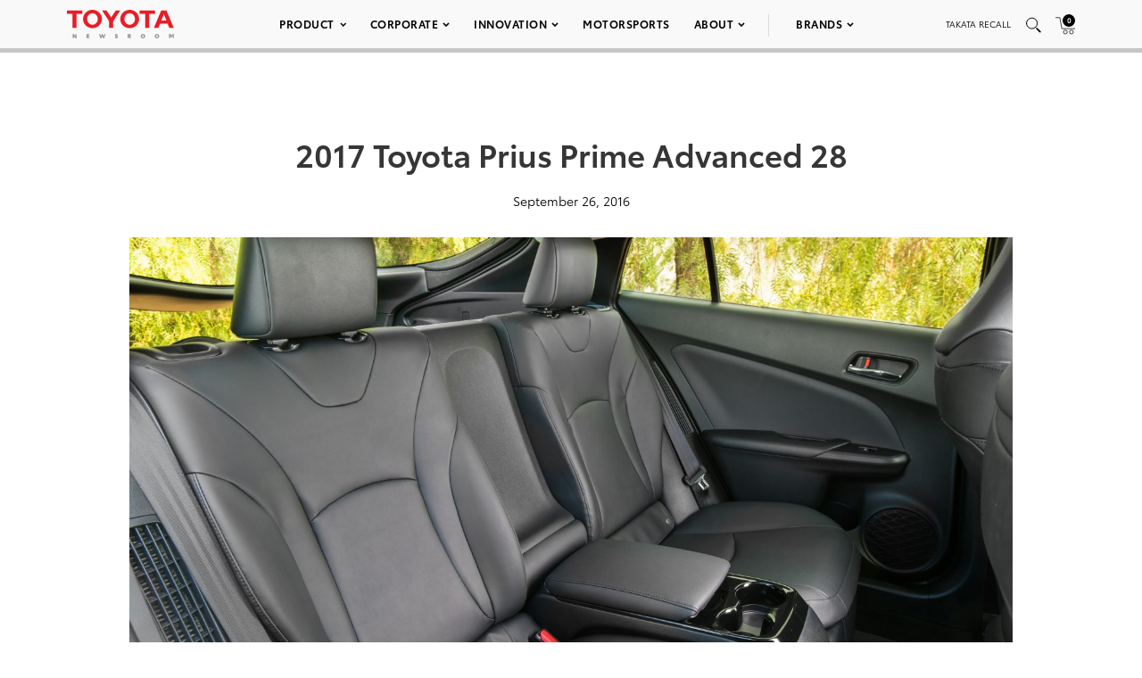

--- FILE ---
content_type: text/html; charset=utf-8
request_url: https://www.google.com/recaptcha/api2/anchor?ar=1&k=6Ldl55gUAAAAAODWLNyPR_2KfYHNm-DfOveo0xfH&co=aHR0cHM6Ly9wcmVzc3Jvb20udG95b3RhLmNvbTo0NDM.&hl=en&v=7gg7H51Q-naNfhmCP3_R47ho&size=normal&anchor-ms=20000&execute-ms=15000&cb=7bned7dvjgtt
body_size: 48654
content:
<!DOCTYPE HTML><html dir="ltr" lang="en"><head><meta http-equiv="Content-Type" content="text/html; charset=UTF-8">
<meta http-equiv="X-UA-Compatible" content="IE=edge">
<title>reCAPTCHA</title>
<style type="text/css">
/* cyrillic-ext */
@font-face {
  font-family: 'Roboto';
  font-style: normal;
  font-weight: 400;
  font-stretch: 100%;
  src: url(//fonts.gstatic.com/s/roboto/v48/KFO7CnqEu92Fr1ME7kSn66aGLdTylUAMa3GUBHMdazTgWw.woff2) format('woff2');
  unicode-range: U+0460-052F, U+1C80-1C8A, U+20B4, U+2DE0-2DFF, U+A640-A69F, U+FE2E-FE2F;
}
/* cyrillic */
@font-face {
  font-family: 'Roboto';
  font-style: normal;
  font-weight: 400;
  font-stretch: 100%;
  src: url(//fonts.gstatic.com/s/roboto/v48/KFO7CnqEu92Fr1ME7kSn66aGLdTylUAMa3iUBHMdazTgWw.woff2) format('woff2');
  unicode-range: U+0301, U+0400-045F, U+0490-0491, U+04B0-04B1, U+2116;
}
/* greek-ext */
@font-face {
  font-family: 'Roboto';
  font-style: normal;
  font-weight: 400;
  font-stretch: 100%;
  src: url(//fonts.gstatic.com/s/roboto/v48/KFO7CnqEu92Fr1ME7kSn66aGLdTylUAMa3CUBHMdazTgWw.woff2) format('woff2');
  unicode-range: U+1F00-1FFF;
}
/* greek */
@font-face {
  font-family: 'Roboto';
  font-style: normal;
  font-weight: 400;
  font-stretch: 100%;
  src: url(//fonts.gstatic.com/s/roboto/v48/KFO7CnqEu92Fr1ME7kSn66aGLdTylUAMa3-UBHMdazTgWw.woff2) format('woff2');
  unicode-range: U+0370-0377, U+037A-037F, U+0384-038A, U+038C, U+038E-03A1, U+03A3-03FF;
}
/* math */
@font-face {
  font-family: 'Roboto';
  font-style: normal;
  font-weight: 400;
  font-stretch: 100%;
  src: url(//fonts.gstatic.com/s/roboto/v48/KFO7CnqEu92Fr1ME7kSn66aGLdTylUAMawCUBHMdazTgWw.woff2) format('woff2');
  unicode-range: U+0302-0303, U+0305, U+0307-0308, U+0310, U+0312, U+0315, U+031A, U+0326-0327, U+032C, U+032F-0330, U+0332-0333, U+0338, U+033A, U+0346, U+034D, U+0391-03A1, U+03A3-03A9, U+03B1-03C9, U+03D1, U+03D5-03D6, U+03F0-03F1, U+03F4-03F5, U+2016-2017, U+2034-2038, U+203C, U+2040, U+2043, U+2047, U+2050, U+2057, U+205F, U+2070-2071, U+2074-208E, U+2090-209C, U+20D0-20DC, U+20E1, U+20E5-20EF, U+2100-2112, U+2114-2115, U+2117-2121, U+2123-214F, U+2190, U+2192, U+2194-21AE, U+21B0-21E5, U+21F1-21F2, U+21F4-2211, U+2213-2214, U+2216-22FF, U+2308-230B, U+2310, U+2319, U+231C-2321, U+2336-237A, U+237C, U+2395, U+239B-23B7, U+23D0, U+23DC-23E1, U+2474-2475, U+25AF, U+25B3, U+25B7, U+25BD, U+25C1, U+25CA, U+25CC, U+25FB, U+266D-266F, U+27C0-27FF, U+2900-2AFF, U+2B0E-2B11, U+2B30-2B4C, U+2BFE, U+3030, U+FF5B, U+FF5D, U+1D400-1D7FF, U+1EE00-1EEFF;
}
/* symbols */
@font-face {
  font-family: 'Roboto';
  font-style: normal;
  font-weight: 400;
  font-stretch: 100%;
  src: url(//fonts.gstatic.com/s/roboto/v48/KFO7CnqEu92Fr1ME7kSn66aGLdTylUAMaxKUBHMdazTgWw.woff2) format('woff2');
  unicode-range: U+0001-000C, U+000E-001F, U+007F-009F, U+20DD-20E0, U+20E2-20E4, U+2150-218F, U+2190, U+2192, U+2194-2199, U+21AF, U+21E6-21F0, U+21F3, U+2218-2219, U+2299, U+22C4-22C6, U+2300-243F, U+2440-244A, U+2460-24FF, U+25A0-27BF, U+2800-28FF, U+2921-2922, U+2981, U+29BF, U+29EB, U+2B00-2BFF, U+4DC0-4DFF, U+FFF9-FFFB, U+10140-1018E, U+10190-1019C, U+101A0, U+101D0-101FD, U+102E0-102FB, U+10E60-10E7E, U+1D2C0-1D2D3, U+1D2E0-1D37F, U+1F000-1F0FF, U+1F100-1F1AD, U+1F1E6-1F1FF, U+1F30D-1F30F, U+1F315, U+1F31C, U+1F31E, U+1F320-1F32C, U+1F336, U+1F378, U+1F37D, U+1F382, U+1F393-1F39F, U+1F3A7-1F3A8, U+1F3AC-1F3AF, U+1F3C2, U+1F3C4-1F3C6, U+1F3CA-1F3CE, U+1F3D4-1F3E0, U+1F3ED, U+1F3F1-1F3F3, U+1F3F5-1F3F7, U+1F408, U+1F415, U+1F41F, U+1F426, U+1F43F, U+1F441-1F442, U+1F444, U+1F446-1F449, U+1F44C-1F44E, U+1F453, U+1F46A, U+1F47D, U+1F4A3, U+1F4B0, U+1F4B3, U+1F4B9, U+1F4BB, U+1F4BF, U+1F4C8-1F4CB, U+1F4D6, U+1F4DA, U+1F4DF, U+1F4E3-1F4E6, U+1F4EA-1F4ED, U+1F4F7, U+1F4F9-1F4FB, U+1F4FD-1F4FE, U+1F503, U+1F507-1F50B, U+1F50D, U+1F512-1F513, U+1F53E-1F54A, U+1F54F-1F5FA, U+1F610, U+1F650-1F67F, U+1F687, U+1F68D, U+1F691, U+1F694, U+1F698, U+1F6AD, U+1F6B2, U+1F6B9-1F6BA, U+1F6BC, U+1F6C6-1F6CF, U+1F6D3-1F6D7, U+1F6E0-1F6EA, U+1F6F0-1F6F3, U+1F6F7-1F6FC, U+1F700-1F7FF, U+1F800-1F80B, U+1F810-1F847, U+1F850-1F859, U+1F860-1F887, U+1F890-1F8AD, U+1F8B0-1F8BB, U+1F8C0-1F8C1, U+1F900-1F90B, U+1F93B, U+1F946, U+1F984, U+1F996, U+1F9E9, U+1FA00-1FA6F, U+1FA70-1FA7C, U+1FA80-1FA89, U+1FA8F-1FAC6, U+1FACE-1FADC, U+1FADF-1FAE9, U+1FAF0-1FAF8, U+1FB00-1FBFF;
}
/* vietnamese */
@font-face {
  font-family: 'Roboto';
  font-style: normal;
  font-weight: 400;
  font-stretch: 100%;
  src: url(//fonts.gstatic.com/s/roboto/v48/KFO7CnqEu92Fr1ME7kSn66aGLdTylUAMa3OUBHMdazTgWw.woff2) format('woff2');
  unicode-range: U+0102-0103, U+0110-0111, U+0128-0129, U+0168-0169, U+01A0-01A1, U+01AF-01B0, U+0300-0301, U+0303-0304, U+0308-0309, U+0323, U+0329, U+1EA0-1EF9, U+20AB;
}
/* latin-ext */
@font-face {
  font-family: 'Roboto';
  font-style: normal;
  font-weight: 400;
  font-stretch: 100%;
  src: url(//fonts.gstatic.com/s/roboto/v48/KFO7CnqEu92Fr1ME7kSn66aGLdTylUAMa3KUBHMdazTgWw.woff2) format('woff2');
  unicode-range: U+0100-02BA, U+02BD-02C5, U+02C7-02CC, U+02CE-02D7, U+02DD-02FF, U+0304, U+0308, U+0329, U+1D00-1DBF, U+1E00-1E9F, U+1EF2-1EFF, U+2020, U+20A0-20AB, U+20AD-20C0, U+2113, U+2C60-2C7F, U+A720-A7FF;
}
/* latin */
@font-face {
  font-family: 'Roboto';
  font-style: normal;
  font-weight: 400;
  font-stretch: 100%;
  src: url(//fonts.gstatic.com/s/roboto/v48/KFO7CnqEu92Fr1ME7kSn66aGLdTylUAMa3yUBHMdazQ.woff2) format('woff2');
  unicode-range: U+0000-00FF, U+0131, U+0152-0153, U+02BB-02BC, U+02C6, U+02DA, U+02DC, U+0304, U+0308, U+0329, U+2000-206F, U+20AC, U+2122, U+2191, U+2193, U+2212, U+2215, U+FEFF, U+FFFD;
}
/* cyrillic-ext */
@font-face {
  font-family: 'Roboto';
  font-style: normal;
  font-weight: 500;
  font-stretch: 100%;
  src: url(//fonts.gstatic.com/s/roboto/v48/KFO7CnqEu92Fr1ME7kSn66aGLdTylUAMa3GUBHMdazTgWw.woff2) format('woff2');
  unicode-range: U+0460-052F, U+1C80-1C8A, U+20B4, U+2DE0-2DFF, U+A640-A69F, U+FE2E-FE2F;
}
/* cyrillic */
@font-face {
  font-family: 'Roboto';
  font-style: normal;
  font-weight: 500;
  font-stretch: 100%;
  src: url(//fonts.gstatic.com/s/roboto/v48/KFO7CnqEu92Fr1ME7kSn66aGLdTylUAMa3iUBHMdazTgWw.woff2) format('woff2');
  unicode-range: U+0301, U+0400-045F, U+0490-0491, U+04B0-04B1, U+2116;
}
/* greek-ext */
@font-face {
  font-family: 'Roboto';
  font-style: normal;
  font-weight: 500;
  font-stretch: 100%;
  src: url(//fonts.gstatic.com/s/roboto/v48/KFO7CnqEu92Fr1ME7kSn66aGLdTylUAMa3CUBHMdazTgWw.woff2) format('woff2');
  unicode-range: U+1F00-1FFF;
}
/* greek */
@font-face {
  font-family: 'Roboto';
  font-style: normal;
  font-weight: 500;
  font-stretch: 100%;
  src: url(//fonts.gstatic.com/s/roboto/v48/KFO7CnqEu92Fr1ME7kSn66aGLdTylUAMa3-UBHMdazTgWw.woff2) format('woff2');
  unicode-range: U+0370-0377, U+037A-037F, U+0384-038A, U+038C, U+038E-03A1, U+03A3-03FF;
}
/* math */
@font-face {
  font-family: 'Roboto';
  font-style: normal;
  font-weight: 500;
  font-stretch: 100%;
  src: url(//fonts.gstatic.com/s/roboto/v48/KFO7CnqEu92Fr1ME7kSn66aGLdTylUAMawCUBHMdazTgWw.woff2) format('woff2');
  unicode-range: U+0302-0303, U+0305, U+0307-0308, U+0310, U+0312, U+0315, U+031A, U+0326-0327, U+032C, U+032F-0330, U+0332-0333, U+0338, U+033A, U+0346, U+034D, U+0391-03A1, U+03A3-03A9, U+03B1-03C9, U+03D1, U+03D5-03D6, U+03F0-03F1, U+03F4-03F5, U+2016-2017, U+2034-2038, U+203C, U+2040, U+2043, U+2047, U+2050, U+2057, U+205F, U+2070-2071, U+2074-208E, U+2090-209C, U+20D0-20DC, U+20E1, U+20E5-20EF, U+2100-2112, U+2114-2115, U+2117-2121, U+2123-214F, U+2190, U+2192, U+2194-21AE, U+21B0-21E5, U+21F1-21F2, U+21F4-2211, U+2213-2214, U+2216-22FF, U+2308-230B, U+2310, U+2319, U+231C-2321, U+2336-237A, U+237C, U+2395, U+239B-23B7, U+23D0, U+23DC-23E1, U+2474-2475, U+25AF, U+25B3, U+25B7, U+25BD, U+25C1, U+25CA, U+25CC, U+25FB, U+266D-266F, U+27C0-27FF, U+2900-2AFF, U+2B0E-2B11, U+2B30-2B4C, U+2BFE, U+3030, U+FF5B, U+FF5D, U+1D400-1D7FF, U+1EE00-1EEFF;
}
/* symbols */
@font-face {
  font-family: 'Roboto';
  font-style: normal;
  font-weight: 500;
  font-stretch: 100%;
  src: url(//fonts.gstatic.com/s/roboto/v48/KFO7CnqEu92Fr1ME7kSn66aGLdTylUAMaxKUBHMdazTgWw.woff2) format('woff2');
  unicode-range: U+0001-000C, U+000E-001F, U+007F-009F, U+20DD-20E0, U+20E2-20E4, U+2150-218F, U+2190, U+2192, U+2194-2199, U+21AF, U+21E6-21F0, U+21F3, U+2218-2219, U+2299, U+22C4-22C6, U+2300-243F, U+2440-244A, U+2460-24FF, U+25A0-27BF, U+2800-28FF, U+2921-2922, U+2981, U+29BF, U+29EB, U+2B00-2BFF, U+4DC0-4DFF, U+FFF9-FFFB, U+10140-1018E, U+10190-1019C, U+101A0, U+101D0-101FD, U+102E0-102FB, U+10E60-10E7E, U+1D2C0-1D2D3, U+1D2E0-1D37F, U+1F000-1F0FF, U+1F100-1F1AD, U+1F1E6-1F1FF, U+1F30D-1F30F, U+1F315, U+1F31C, U+1F31E, U+1F320-1F32C, U+1F336, U+1F378, U+1F37D, U+1F382, U+1F393-1F39F, U+1F3A7-1F3A8, U+1F3AC-1F3AF, U+1F3C2, U+1F3C4-1F3C6, U+1F3CA-1F3CE, U+1F3D4-1F3E0, U+1F3ED, U+1F3F1-1F3F3, U+1F3F5-1F3F7, U+1F408, U+1F415, U+1F41F, U+1F426, U+1F43F, U+1F441-1F442, U+1F444, U+1F446-1F449, U+1F44C-1F44E, U+1F453, U+1F46A, U+1F47D, U+1F4A3, U+1F4B0, U+1F4B3, U+1F4B9, U+1F4BB, U+1F4BF, U+1F4C8-1F4CB, U+1F4D6, U+1F4DA, U+1F4DF, U+1F4E3-1F4E6, U+1F4EA-1F4ED, U+1F4F7, U+1F4F9-1F4FB, U+1F4FD-1F4FE, U+1F503, U+1F507-1F50B, U+1F50D, U+1F512-1F513, U+1F53E-1F54A, U+1F54F-1F5FA, U+1F610, U+1F650-1F67F, U+1F687, U+1F68D, U+1F691, U+1F694, U+1F698, U+1F6AD, U+1F6B2, U+1F6B9-1F6BA, U+1F6BC, U+1F6C6-1F6CF, U+1F6D3-1F6D7, U+1F6E0-1F6EA, U+1F6F0-1F6F3, U+1F6F7-1F6FC, U+1F700-1F7FF, U+1F800-1F80B, U+1F810-1F847, U+1F850-1F859, U+1F860-1F887, U+1F890-1F8AD, U+1F8B0-1F8BB, U+1F8C0-1F8C1, U+1F900-1F90B, U+1F93B, U+1F946, U+1F984, U+1F996, U+1F9E9, U+1FA00-1FA6F, U+1FA70-1FA7C, U+1FA80-1FA89, U+1FA8F-1FAC6, U+1FACE-1FADC, U+1FADF-1FAE9, U+1FAF0-1FAF8, U+1FB00-1FBFF;
}
/* vietnamese */
@font-face {
  font-family: 'Roboto';
  font-style: normal;
  font-weight: 500;
  font-stretch: 100%;
  src: url(//fonts.gstatic.com/s/roboto/v48/KFO7CnqEu92Fr1ME7kSn66aGLdTylUAMa3OUBHMdazTgWw.woff2) format('woff2');
  unicode-range: U+0102-0103, U+0110-0111, U+0128-0129, U+0168-0169, U+01A0-01A1, U+01AF-01B0, U+0300-0301, U+0303-0304, U+0308-0309, U+0323, U+0329, U+1EA0-1EF9, U+20AB;
}
/* latin-ext */
@font-face {
  font-family: 'Roboto';
  font-style: normal;
  font-weight: 500;
  font-stretch: 100%;
  src: url(//fonts.gstatic.com/s/roboto/v48/KFO7CnqEu92Fr1ME7kSn66aGLdTylUAMa3KUBHMdazTgWw.woff2) format('woff2');
  unicode-range: U+0100-02BA, U+02BD-02C5, U+02C7-02CC, U+02CE-02D7, U+02DD-02FF, U+0304, U+0308, U+0329, U+1D00-1DBF, U+1E00-1E9F, U+1EF2-1EFF, U+2020, U+20A0-20AB, U+20AD-20C0, U+2113, U+2C60-2C7F, U+A720-A7FF;
}
/* latin */
@font-face {
  font-family: 'Roboto';
  font-style: normal;
  font-weight: 500;
  font-stretch: 100%;
  src: url(//fonts.gstatic.com/s/roboto/v48/KFO7CnqEu92Fr1ME7kSn66aGLdTylUAMa3yUBHMdazQ.woff2) format('woff2');
  unicode-range: U+0000-00FF, U+0131, U+0152-0153, U+02BB-02BC, U+02C6, U+02DA, U+02DC, U+0304, U+0308, U+0329, U+2000-206F, U+20AC, U+2122, U+2191, U+2193, U+2212, U+2215, U+FEFF, U+FFFD;
}
/* cyrillic-ext */
@font-face {
  font-family: 'Roboto';
  font-style: normal;
  font-weight: 900;
  font-stretch: 100%;
  src: url(//fonts.gstatic.com/s/roboto/v48/KFO7CnqEu92Fr1ME7kSn66aGLdTylUAMa3GUBHMdazTgWw.woff2) format('woff2');
  unicode-range: U+0460-052F, U+1C80-1C8A, U+20B4, U+2DE0-2DFF, U+A640-A69F, U+FE2E-FE2F;
}
/* cyrillic */
@font-face {
  font-family: 'Roboto';
  font-style: normal;
  font-weight: 900;
  font-stretch: 100%;
  src: url(//fonts.gstatic.com/s/roboto/v48/KFO7CnqEu92Fr1ME7kSn66aGLdTylUAMa3iUBHMdazTgWw.woff2) format('woff2');
  unicode-range: U+0301, U+0400-045F, U+0490-0491, U+04B0-04B1, U+2116;
}
/* greek-ext */
@font-face {
  font-family: 'Roboto';
  font-style: normal;
  font-weight: 900;
  font-stretch: 100%;
  src: url(//fonts.gstatic.com/s/roboto/v48/KFO7CnqEu92Fr1ME7kSn66aGLdTylUAMa3CUBHMdazTgWw.woff2) format('woff2');
  unicode-range: U+1F00-1FFF;
}
/* greek */
@font-face {
  font-family: 'Roboto';
  font-style: normal;
  font-weight: 900;
  font-stretch: 100%;
  src: url(//fonts.gstatic.com/s/roboto/v48/KFO7CnqEu92Fr1ME7kSn66aGLdTylUAMa3-UBHMdazTgWw.woff2) format('woff2');
  unicode-range: U+0370-0377, U+037A-037F, U+0384-038A, U+038C, U+038E-03A1, U+03A3-03FF;
}
/* math */
@font-face {
  font-family: 'Roboto';
  font-style: normal;
  font-weight: 900;
  font-stretch: 100%;
  src: url(//fonts.gstatic.com/s/roboto/v48/KFO7CnqEu92Fr1ME7kSn66aGLdTylUAMawCUBHMdazTgWw.woff2) format('woff2');
  unicode-range: U+0302-0303, U+0305, U+0307-0308, U+0310, U+0312, U+0315, U+031A, U+0326-0327, U+032C, U+032F-0330, U+0332-0333, U+0338, U+033A, U+0346, U+034D, U+0391-03A1, U+03A3-03A9, U+03B1-03C9, U+03D1, U+03D5-03D6, U+03F0-03F1, U+03F4-03F5, U+2016-2017, U+2034-2038, U+203C, U+2040, U+2043, U+2047, U+2050, U+2057, U+205F, U+2070-2071, U+2074-208E, U+2090-209C, U+20D0-20DC, U+20E1, U+20E5-20EF, U+2100-2112, U+2114-2115, U+2117-2121, U+2123-214F, U+2190, U+2192, U+2194-21AE, U+21B0-21E5, U+21F1-21F2, U+21F4-2211, U+2213-2214, U+2216-22FF, U+2308-230B, U+2310, U+2319, U+231C-2321, U+2336-237A, U+237C, U+2395, U+239B-23B7, U+23D0, U+23DC-23E1, U+2474-2475, U+25AF, U+25B3, U+25B7, U+25BD, U+25C1, U+25CA, U+25CC, U+25FB, U+266D-266F, U+27C0-27FF, U+2900-2AFF, U+2B0E-2B11, U+2B30-2B4C, U+2BFE, U+3030, U+FF5B, U+FF5D, U+1D400-1D7FF, U+1EE00-1EEFF;
}
/* symbols */
@font-face {
  font-family: 'Roboto';
  font-style: normal;
  font-weight: 900;
  font-stretch: 100%;
  src: url(//fonts.gstatic.com/s/roboto/v48/KFO7CnqEu92Fr1ME7kSn66aGLdTylUAMaxKUBHMdazTgWw.woff2) format('woff2');
  unicode-range: U+0001-000C, U+000E-001F, U+007F-009F, U+20DD-20E0, U+20E2-20E4, U+2150-218F, U+2190, U+2192, U+2194-2199, U+21AF, U+21E6-21F0, U+21F3, U+2218-2219, U+2299, U+22C4-22C6, U+2300-243F, U+2440-244A, U+2460-24FF, U+25A0-27BF, U+2800-28FF, U+2921-2922, U+2981, U+29BF, U+29EB, U+2B00-2BFF, U+4DC0-4DFF, U+FFF9-FFFB, U+10140-1018E, U+10190-1019C, U+101A0, U+101D0-101FD, U+102E0-102FB, U+10E60-10E7E, U+1D2C0-1D2D3, U+1D2E0-1D37F, U+1F000-1F0FF, U+1F100-1F1AD, U+1F1E6-1F1FF, U+1F30D-1F30F, U+1F315, U+1F31C, U+1F31E, U+1F320-1F32C, U+1F336, U+1F378, U+1F37D, U+1F382, U+1F393-1F39F, U+1F3A7-1F3A8, U+1F3AC-1F3AF, U+1F3C2, U+1F3C4-1F3C6, U+1F3CA-1F3CE, U+1F3D4-1F3E0, U+1F3ED, U+1F3F1-1F3F3, U+1F3F5-1F3F7, U+1F408, U+1F415, U+1F41F, U+1F426, U+1F43F, U+1F441-1F442, U+1F444, U+1F446-1F449, U+1F44C-1F44E, U+1F453, U+1F46A, U+1F47D, U+1F4A3, U+1F4B0, U+1F4B3, U+1F4B9, U+1F4BB, U+1F4BF, U+1F4C8-1F4CB, U+1F4D6, U+1F4DA, U+1F4DF, U+1F4E3-1F4E6, U+1F4EA-1F4ED, U+1F4F7, U+1F4F9-1F4FB, U+1F4FD-1F4FE, U+1F503, U+1F507-1F50B, U+1F50D, U+1F512-1F513, U+1F53E-1F54A, U+1F54F-1F5FA, U+1F610, U+1F650-1F67F, U+1F687, U+1F68D, U+1F691, U+1F694, U+1F698, U+1F6AD, U+1F6B2, U+1F6B9-1F6BA, U+1F6BC, U+1F6C6-1F6CF, U+1F6D3-1F6D7, U+1F6E0-1F6EA, U+1F6F0-1F6F3, U+1F6F7-1F6FC, U+1F700-1F7FF, U+1F800-1F80B, U+1F810-1F847, U+1F850-1F859, U+1F860-1F887, U+1F890-1F8AD, U+1F8B0-1F8BB, U+1F8C0-1F8C1, U+1F900-1F90B, U+1F93B, U+1F946, U+1F984, U+1F996, U+1F9E9, U+1FA00-1FA6F, U+1FA70-1FA7C, U+1FA80-1FA89, U+1FA8F-1FAC6, U+1FACE-1FADC, U+1FADF-1FAE9, U+1FAF0-1FAF8, U+1FB00-1FBFF;
}
/* vietnamese */
@font-face {
  font-family: 'Roboto';
  font-style: normal;
  font-weight: 900;
  font-stretch: 100%;
  src: url(//fonts.gstatic.com/s/roboto/v48/KFO7CnqEu92Fr1ME7kSn66aGLdTylUAMa3OUBHMdazTgWw.woff2) format('woff2');
  unicode-range: U+0102-0103, U+0110-0111, U+0128-0129, U+0168-0169, U+01A0-01A1, U+01AF-01B0, U+0300-0301, U+0303-0304, U+0308-0309, U+0323, U+0329, U+1EA0-1EF9, U+20AB;
}
/* latin-ext */
@font-face {
  font-family: 'Roboto';
  font-style: normal;
  font-weight: 900;
  font-stretch: 100%;
  src: url(//fonts.gstatic.com/s/roboto/v48/KFO7CnqEu92Fr1ME7kSn66aGLdTylUAMa3KUBHMdazTgWw.woff2) format('woff2');
  unicode-range: U+0100-02BA, U+02BD-02C5, U+02C7-02CC, U+02CE-02D7, U+02DD-02FF, U+0304, U+0308, U+0329, U+1D00-1DBF, U+1E00-1E9F, U+1EF2-1EFF, U+2020, U+20A0-20AB, U+20AD-20C0, U+2113, U+2C60-2C7F, U+A720-A7FF;
}
/* latin */
@font-face {
  font-family: 'Roboto';
  font-style: normal;
  font-weight: 900;
  font-stretch: 100%;
  src: url(//fonts.gstatic.com/s/roboto/v48/KFO7CnqEu92Fr1ME7kSn66aGLdTylUAMa3yUBHMdazQ.woff2) format('woff2');
  unicode-range: U+0000-00FF, U+0131, U+0152-0153, U+02BB-02BC, U+02C6, U+02DA, U+02DC, U+0304, U+0308, U+0329, U+2000-206F, U+20AC, U+2122, U+2191, U+2193, U+2212, U+2215, U+FEFF, U+FFFD;
}

</style>
<link rel="stylesheet" type="text/css" href="https://www.gstatic.com/recaptcha/releases/7gg7H51Q-naNfhmCP3_R47ho/styles__ltr.css">
<script nonce="NLiZkJn8YABbDnUnzsld3A" type="text/javascript">window['__recaptcha_api'] = 'https://www.google.com/recaptcha/api2/';</script>
<script type="text/javascript" src="https://www.gstatic.com/recaptcha/releases/7gg7H51Q-naNfhmCP3_R47ho/recaptcha__en.js" nonce="NLiZkJn8YABbDnUnzsld3A">
      
    </script></head>
<body><div id="rc-anchor-alert" class="rc-anchor-alert"></div>
<input type="hidden" id="recaptcha-token" value="[base64]">
<script type="text/javascript" nonce="NLiZkJn8YABbDnUnzsld3A">
      recaptcha.anchor.Main.init("[\x22ainput\x22,[\x22bgdata\x22,\x22\x22,\[base64]/[base64]/[base64]/[base64]/[base64]/[base64]/[base64]/[base64]/[base64]/[base64]\\u003d\x22,\[base64]\\u003d\x22,\x22wrfCj8OdWcO4ZT3CvMOZw7FFw7/[base64]/CnsK4UMOnaMOILsKoLcO9wqlOPgvDlcOqOFrDocKbw7gmK8OLw7Jcwq/[base64]/[base64]/Cq8K/w57CgsO9U8ONw7gYwovCiMK/In8PUzIvI8KXwqXCuGvDnlTCpSsswo0GwrjClsOoOsKFGAHDvVULb8OowqDCtUxHRGktwoHChQh3w7x0UW3DnibCnXE9CcKaw4HDssKdw7o5OkrDoMOBwr3CqMO/AsOjQMO/f8KEw6fDkFTDgBDDscOxLcK6LA3Cuil2IMOqwqUjEMOcwrssE8KUw6BOwpBdEsOuwqDDhcK5STclw4DDlsKvJx3Dh1XCmMOkETXDvRhWLX1zw7nCnVLDpCTDuQ0nR1/DqwrChExxdiwjw4/[base64]/DoMOvw7EwQ8KnRcKeCX3CsiUXw6PCscOkwpJTw6vDicKgw4TDvE89JcORwqPCo8KAw6VXbcOOZV/Co8OMD3/DsMKmf8KEaW9kBXN7w6gSckh/fMOFTsK/w4TCnsKJwokpEcK+QcKSOBB0c8Kvw7zDuX/DoQHCjkvChVxVMsK2VcOrw5h3w70Bw6xHLmPCm8KLXzHDr8KSbsKIw4lHw41iB8KxwoLCq8OPw53DvBHDo8Knw6DCmcKSVk/CuGwHdcOHwrLDtcKrwoErPzAPFyrCnx9MwqbCoXsFw7LCmsOhw4zCjMOwwovDvXLDvsOmw7TDj0fCjnTDkcKgDwp5wo9FcXfCosKww4rCn3HDvHfDgsOoBQhmwo0yw4cVUTs7IUISRQlrFcKDMsOVMcKMwqfCkxTCmcO4w5F5dxIsOEPCuVsaw4/ClcOyw7TClH9XwpvDtRc8w6/CqAUww4sKXMKywp0iFcKcw40YeX8vw4vDskFPBFN0Y8KXw4hodiYUbcK3fz7DgcKDJ1XCsMK9PcOPOUXDlsKPw74kCMKYw7I2wqnDlHZ7w4rCqGTDhG/CrcKIw7/CoHVnTsOyw4AOUznCkMKrL0Qww5VUJ8OHSRtMbMO4w4dBAsK1w6fDpmHCqcKGwqwLw6M8DcOzw4g+UEokUT1pw48gUxrDjTorw43DpMKuSmdyMMKNDMO9JEwKw7fCvFZIFxFNEcOQwpXCrBAuwrVAw7t+A2/DiFjCk8KGMMK7woPDvMOawpzDuMOkNRHClMKsTjPDn8OSwqhAwq/DqcK8woVcT8OswoQSwpYIwp7DtFE2w7BOasO+wpkRMMO9wqPCt8O6w5cmw7rDq8OKXcK6w5ZWwqbDp3cCIMOCw505w6bDrFXCin/[base64]/DnsKnLS/[base64]/[base64]/ChG/CpBfCgz/Dh0IFw6nDvMKgAQY3w4YsZMOcwq4kRMO3QkV7ZcOYFsOxYMOdwrXChG3CildqB8OuZDvCp8KFwrjDhGhowodCEMO8NcO8w7HDnj11w7PDpVZyw6vCpsKgwojDqMOwwr/CoXzDkCJBw6nCtgHCkcKlFGUnw7fDgMKUCHjCmsKbw7UlEwDDgmnCvMKyw6jCiEx+wo/DpEHCrMKww6wiwqY1w4nDlTseEMKCw7bDsT8YRMOne8OyIT7DhsOxeD7Co8OAw6U9wp9TNRPCicK8wrVlS8K8w7wbXsKQe8OQOcK1BmxFwowQwpNMwobDuW3DhEzDocOrw4XDssKkKMKzw5zCpDXDucOCG8O/[base64]/CjzcrwoFQwoTDojbCkn1+wpzDqsKNw5PDnk9rw4VeFMK+N8OGwphbS8K+GW06w7/CjSjDv8KdwqcaL8KbIiY8w5IowrkGHjLDowg/w74gw6xvw6vCr2/ChCFIw7HDpAg/LlrCl3VCwojCtVHDgk/CscKsAkoNw4/CpSLDogvDrcKEw4jCjcOcw5ZJwoVQORLDqSdNw77Co8KKMMKvwr7DgcK4wrkIXcOZH8K5wrNHw4QlTTwpWjTDocOGw47DnQTCsmLDuGbDu0ABD3M0aynCs8Kcd2xiw63CrMKEwrt/YcOHw7VWDAzCmUVow7XCsMOVw7LDhGkCJzfCg3JnwpUML8OewrXCniXDnMO8w7wHwqBJw6U0wo0uw6TCocKgw5XChcKfHcKsw5oSw5HCvAFdU8K5HsOSwqHDjMKaw5rDr8KhfsOEw4PCmxQRwrYlwqQOS1XDqXTDojdafj0ww51+A8OZOMOxw5JUMsOSbcO/QlkYw47CosOYwoXDtGfCv03Cj2wCw7dYwoYUw7zCtREnw4DCshJsW8K9wrpCwq3Ch8Klw5sawrQqA8K8fkvCmXZpDsOZJxt7w5/CusODUMKPAV5rwqoFdsKRd8K9w7I7wqPCsMOAXnYFw49kw7rCkTDCp8KnKcOFS2TDtcOFwqx4w50ww5fDtV/[base64]/DjMK7w7YXwq/[base64]/DiMOvw7NpAsO/Z0/DhwNFwqotw4XCkcOHXsO0wrfCq8KLwrHCoFx/w5XCtsKQMzDDmcOhw7JQBMKXHhseAsKiTcOUwpzDtHccN8OIdMOvw4TClADCoMONfMONOyLCuMK8LMK1wpEHVj48NsOBA8Oiw5DCgcKBwotwaMKTf8Orw6Zrw5zCmsKUIBLCkgo4wpsyEWp8wr3CiizDt8KSUkxIw5ZfMg7DlMO2woLCrsOdwpHCscO/woDDsiISwpPCgVHCisKqwoUyGhPDksOiwrDCpsOhwpIdwo7DpzQJSmrDrAvCpEwCNmLDiggqwqHCiF0CPcO1IX0WcMKJwo/ClcOZw6DDs1BvSsK8F8OqGMOZw5wnKMKeDsKKwoHDpl3CtcOwwptWwr/CiSYaWHLClcKMwo8hBzonw5J0w5sdYMKvw4TCkVwaw5EYECjCqcKTw5hcwoDDr8KJfcO8TWwecyNyDsO8wrnCpcKKUABaw6k1w4DDjsOPwowewq3CqX4Qw4fCp2bCoVPDq8KKwp8mwofCrcO6wrcCw6XDkcO6w7XDmMO/TsO1M0fDuEQywqTCmMKewo9CwpPDhsO/w4wsHTnDgsOEw5IKwpllwoTCqyhsw6YdwrPDnEN2wpNBMV7CnsKrw4sMAismwoXCscORNH5WFsKEw7kUwpNaLFB9ecKSwq8HPx1rbQJXwp9wa8Kfw6oNwpIaw6XCksK+w5NNIsKkZHzDkcOtwqDCvsKRw6EYAMONUcKMw5/Dg0VGPcKmw4jDicKCwp85wqzDlRcUesO/I0EUNcOYw4IQOcOjWcOTWVnCu3ZDFcKdfBDDt8OSIgfCscKaw5PDoMKvF8O2woPDpx3ChsOYw53DtTvCiGLCkcObUsKzw54mRz8JwpJWIz4Zw7LCvcKrw57Dj8KswoPDhcKYwo9UZsK9w6vCjsO+w5YddSvDlVY6VW5/w4lvw5lpw7PDrgrDlThBGw3DgcOJWkTCjSnDrcKJERXCncKbw6rCocO7FkZwfFleOMORw64xAkzCnmwOw5DDlnkLwpQ/w4TCs8OYIcOIwpLDrcOvGyrCnMOjCMONwr0gwoLChsKCHUvCmEZYw4XCllMfD8K2U3pNw5DCicOYw4HDksKlCkzDuzULd8K6FsKOWcKFw5VYFG7CosOSw77CvMO/w4DCn8OSw5haIsO/[base64]/ChENePcKRwp91FiAJEMOVw6LCoXHDgMOmw7rDpMKVw5PCq8K8IcK1FywNW2bDsMKDw5UMLMOMwq7CpD7CgsO+w4bDk8KKw7DDhsOgw7HCo8KBw5Idw440w6jCmsKnRifDksKiD20kw6kiXiNXw6TCnEvCqhfClMO0wpYPGSTCrXE1worCtlrCp8K0U8KAJ8O1Zj/CnsKAC3TDiUlvScKwSMOkw74/w7ZkMCxJwpZmw7A7E8OrEcKvwop4FcODwp/CqMKlJRpQw7tYw6LDlDRlw77DssKtQj3Cm8OFw6IQHsKuTsK5wp3ClsKNX8KXFhFXw4VrOcOnIMOpw5LDpRs+w5opRGV3wrXDnMOENMKmwrBbw5zDrcOqw5zCp2MAbMKdbMOkfULCpGLDrcOrw7/[base64]/CRhGRcOeCx7DkcOlwqzCisKSwqLCkcOTwo7ClmjCo8K3EnHCpQwtRRZtwrvClsKGPsOYW8KcAUnCs8KVw50gG8KoKGgoTMKyH8OkES7CgH3DosO6woXDnMO4fsOawp/[base64]/[base64]/DnmNswppvV8OMA0FLVyJ8wqHDgMK2E1fDgcOEwqHDvMO6RH8ddS7DhMOCW8OARw8mGF1qworCgxZSw5LDoMO8KxEzw6nCucKBw79lw51WwpTCo1hXwrEmKA8Vw7fDp8K2wpvCimLDtBRdWsK4PcKlwqTDsMOtw5kLInxzSlwKc8OvYsKgCMOQJnTCicKKZ8KfbMK8wr/DhDrCth4xbWEFw4jDr8OnSgzCkcKINUTDsMKTFwPDhybDgnfDui7CrMK1w5oZw6TClgdgc2LDvcOBfMK8wqkUelzCuMKXFDc9wo4lP2BEFUZuw6bCvcO5woBLwojCgcOjBMOFH8O/dQbDucKKCcKcN8Omwol+dmHChcOYHcOxBMKXwq9TGCx9w7HDnHssUcO4wrfDlMKjwr4sw7DCuBJvBSJvMsK/PsK+w5UMwp9dScKeVQZewqnCl2/DqEPCgsKQw6zCksKMwronw4JsMcOHw4LDk8KHcX3Ckxhqwq/DpVF8wqY6VMOqa8KgCjcXw79dJcO/[base64]/ClMO6w6Rgw6zCj0gkP1DCn8K/[base64]/DoWbDtcOewpFgNcK4w4cvIcO/cMKNwrQeAsKkw43Dr8KtXBjDpyzDp1w2w7ZTTX49IxLDkCDDoMKtJXx/w6kVwrtNw5nDncK/w68oDsKKw45Uw6BEwrHCpyrCuGvCqsK7wqbDqmvCrsKZwpbCvXHDhcOrScK1bAbClwzDkkDDhMOUdwZFwrfDpMOyw69CUFJfwo3DqEnChMKHfGTCoMOIwrPCiMKKwqjDncKHwpcTw7jCuhrCtH7Dv3TDosO9ahTDtcO+H8KvS8KjSHVswoHCmE/CglBSwobCgsKlwrl/OMO/KjYqX8K0w7UGw6HCqMKJHMKUIxN6wqDCqXDDvk1ocDjDksOOwothw51xwrrCgmjClMOsYsOMwqglNcO/CcKLw4LDvEhmZMKAVBnDvFLCtyEZH8Ofw5LDj1IxMsK4w7wRBsKDXA7CnsKrFMKSZMOXPR3CpsOZNcOsEH0IVW3DksKNOcKWwrhfNkJgw6A4XsK7w4HDq8O7NcKCw7deZ0nCsEvCmFAML8KlNcObw6bDriXDoMKNEMOZDXLCvsOTJXIUaA3CoS7Ck8Kxw7jDqS/ChFFgw45scDolSHR4c8Oxwo3DigvDiBnDv8OFw5EawqtdwrMGTsKLYcO2w6VLHx1IZxTDnFcbMMOEwr0FwqrCo8OMfMKowq/CksOnwrbClMO9AMKGwqlRV8OkwrrCpcOvwo3DicOnw7JnMMKObcORw7vDi8KIw49wwpLDhMOsQxUgFQdbw6loS1c7w40zw7oifnPCvMKNw7JnwoFHTyHCncOQfRDCqDQ/wpjCgcKISCnDnQQPwpLDu8K8w6LDq8KMwpcXwr9SHG8UKcOgw4XDqxXCkk8UXCvDlMOpcsOdwq7DvcKFw4bChMKJw6/CuRN9wqt4HMKfYMOKw4HCsGEcw74wQsKwCcOfw5HDmsKJw51eO8KBwogVPMKmcwpaw4bCrsOgworDkjg6SU1Hb8Kuw4bDgDtcwq0/ZcK1wodUSMOyw6/Dv2MVwrQnwpMgwrNkwr3Dt0rCtMKkXSfCuXHCqMOEKHrDv8K2TizCtMOcVEMMwo/Ck3vDucOIa8KdQSHCtcKJw6fCr8KUwoLDp3lFcH18ZsKiDU5QwrtnXMOBwpxgIUtrw57CrxwPKWBaw4/DgMO9PsOUw7JFw414woU5wr/[base64]/VsK9TwULQMOaVcOHw5/ChR1MwpF9wqfDi3wAw598w6/DusKiJMK+w7DDrQhfw6tUaAYqw7HDvMK2w6HDlMKEfFbDp1XClMKBaF8tMX/DkcKxKMOYXTkxIUAaIWLCvMOxG3sTLnduwrrDhBvDvsKHw7Zjw6TDu2QEwqk2wqhxXWrCtMO6UMOtwo/CgMOfbsO8CcK3Kw1MYis6KW91w7TCpjXCtBw9ZRfCocK/Yh3Ct8OYP2/Cnht/[base64]/Dq8KAN8KPdyEkMxQlRBzDqMO5Zm19JMKAXEvChcKpw7rDqUoSw5fCl8OzZhkMwq4SGcKNYMK/ZiPDhMKqwpofSRjDqcOvbsKNw4Maw4zDqSnCmkDDpgNdwqItwozDqcKvwpkYCV/[base64]/w4l8wqPChsKiwobCscKqwqJpD8OOwqYlLcO/OXdNU0PCgV/CsTzDocKlwqXCqMK8wojCkiBOK8KuVAfDtcKIwqZ2IkjDlFjDvX/[base64]/DlcKEwqhQw4s1w6lSCsKlwrBPcsO8wq4cw7tFZcKqwqRYw4LDi3VUwoDDv8KybHXCrzJzNRzCvMOhY8OUw6TCgsOGwowxJHDDvcKKw57CmcK5fcKMIUPCrnhLw7lkw4HCh8KMwrfDpMKLW8Khw6NxwqYEwqXCjsOaeWpIRnt3wqNcwqJewoTCicKDw6PDjy/DhkzDlcKUTS/CjcKJWcOtVcKCTMKeXTjDmcOYwrFiwoPChzM0RCHCisKgw4IBa8KOcEnChT/DqV8ww4JKRB0XwrwzYsOMREbCsAjCvsOhw5dow4oCw5XDuFLCrsK0w6ZnwrBTw7NvwqMfGQbCosKLw58tCcKmHMO6w5xcAzAtMjI7LcK6wqUmw6nDkXQqwpnDjxsqcMKlMMKdb8KBfMKAw7dSEcOPwpoewpnDggVEwrd9IsK3wowuHDlHwpEoLm/CljZWwoJdOMOZw6jCtMK0Nkd/[base64]/wrAdwqI8wr7ColfCs8Ocw6EyPMOvEMOPdMKzfcOwZMO4fsK8BMK2wq82wrQUwqJAwp52UMK5RWfCicOBSCA/HiwQI8KQUMKGBMOyw4xCTzHCokjCtXXDocOOw6MraTrDusKLwrjCnMO6w4jCqsO9w5wiWMKRBk0twofCpsKxZQ/CngJJUcKreknDpMKWw5U5H8Kgw75+w5bDnsOfLzoLwpbCscKLMmc3w7TDiFnDqGDDqcKAEsOtHHQKw5fDoX3DtjzDiW9Qw71TbcO9w6/DmhccwrRnwo52SsOZwpsjMTfDoiPDt8KZwowIMMOJwpQew7N2wo9bw5tsw68ow63Cm8K4C3nCqSFxwq0pw6LDunXCiw9lw71Xw71Zw60Uw53DuA0eNsKUecO0wrvCvsOOw4BLwpzDlsK1wqDDhX8Rwpsiwr/DrifCo1DDs1zDrFzCk8OrwrPDscO3XnBpw6o/wq/Dr2fCoMKfwqDDtTVUfl/Dj8OAbHIDCMKofB8MwqTDlDnCjcKhNnPCicOOAMO7w6vDjcOGw6fDkcKGwrXCslZgwq4gBcOzw6lGwrFdwqLDoSXDtMO1LQXChsOVKC/Dq8OQLmduEMKLbMO2wpHCs8Oww4zDm1khMFPDrMKAwoRlwpXDgEfCucKvw47Dj8O9wrVpwqLDqMKLAwHDoRlCJ2XDvAp9w6xcJH3DlizCqcKKTS/DmsK6wooGDBZ3H8KSBcKqw53DmcK9wobClHJeZ2LCj8KnJcKvw4x/[base64]/wq9YwoM9w7LDvMOfwrRecnbCp8O7wp0Wwp5BLMOhacOiw6HDshJ4XsOmQ8Oxw7TDuMO6WSdfw6PDmUbDjSnCkxFKFlcsPDPDrcOUISgjwoXDs0PCqEDCnMKowp3Ck8KEYD/CtCXCsThjakvCukLCtjPCjsOIJz/DlcKrw67Du1F5w6lBw6/[base64]/b8OoM8Khw4kVw7IPwo7DqA/Dn8KQFQJlwonDsDnCpG3DjH3Dgk/DuDPDucOhw693fcOQT1xWPsKSf8KgHxJ1CBjCgQ/Dp8ORw7LCngd4wpIoY1A/wpUWwpFyworDmn3Ci3FKw4AmZW7CmMKLw6XCssO8EH4HZ8ORMkchwqljacKfBsO4f8Knw6xKw4bDlMKaw7l2w4lObsKxw6DCu33DkDZnw4bChMOjIsK4wqRqUW7CjgfDrcKeEsOqeMKmMgfDoVE2E8K/[base64]/[base64]/[base64]/[base64]/DkBfCvMO6w7EmwplnAsObHMKYc03DhsKJwp7DjkkeRx8Ww44eU8Kuw57ChsO6eWl5wpQUI8OfeB/DocKCwpJ0H8O8L1jDjcKJJcK7K0oTSMKJEnAkARcWwrvDqsOeP8OOwpBdVyfCqn/CqcKUSxhAwqY4BcOhHRXDtsOsbhRcw5PDmMKeJX57EsK1w5h4GxVxG8OkOVjCmX7CjxEjbRvDhS96wp8uwpsichodWFPCkcOmwoBhU8OMJylILMKGWWxGwqMFw4fDlWpdak3DjwTDmMK/F8KAwoLChHlFZsOEwqByfsKAAiXDu08ZIywifVHChsOpw7DDlcKmwqzDhsOnW8K6XGo9w5jClWtXwrcXQcKZT27Cm8KQwr/CncObw5LDlMOyN8ORI8O0w4LDizHDucOFw71WQhddwpjDu8KXQsO9P8OJLcKPwogXKmwiWjhiRWHDvC/DnAjDusKFwrXDlEzDtsO0H8K7ecO/ay4BwpVPLU0ew5MLwp3ChcKlwpBvRgHDscOBwqrDiU3DosOowqJUQ8O/wpl3CMOCZQ/CggVbwqVoS0TDvjPClxzCgMO5GsKtMFrDpMOJwrPDlkZ4w4fDjcOYwp3DpsOyWMKrP2pTG8Kuw4dmAD3CvFrCiUfDjsOpEW0zwpdSWhxpRcO5woTCs8O8SX/CnzA0GwkoAUvDg3oJNAXDllfDlxplQnDCksOdwoTDnsKHwpnCh0kgw6vCucKwwoQpWcOeCMKCw7I3w6FWw6nDtsOpwohYPV1MFcK7aDsIw7Brw4FhaH8PNgDDrS/DuMKRwoQ+GjlKw4bCrMOow4Z1wqfCo8Otw5ADbsOYGmPDgCpcWGTCni3DmcKlwp4nwoB+HzNDwp/[base64]/wr8Wwr/[base64]/DqRNWSmbDhVVgw54ccMOMwqVNRMKmwrgtwq0GO8KyLcKrw5vDgMOVwowgIGrCkn7ClGh9UH08w4w2wo3CscOfw5gCbsOMw6HCmS/CpDXDpnXCnMKbwoFNwpLDrsKeacKFR8KQwrcpwoIdL1HDjMO9wqLCrsKlOn3Dj8KKwpzDhhJMw4U1w7YKw590E1gZw4XDmcKhViV8w6tLdSh8FMKRZMOXwpAWUmHDj8K/SnLClzsgF8Ojf0/CvcK5XcKBUh85HGLDq8OkY1x+wqnCtBrCtsK6OEHDq8OdFl1qw4pVw4Ayw5gxw7BBa8OtKXnDt8KXZMOJNkRewpDDlCzClcOEw5B/[base64]/[base64]/[base64]/Dp2I+YcOYEEV9CEBdOzE1wr3CpMKcw5Fyw7NNVh0tRMKNw49Kw61GwqDCugNHw57Cgk8/wqbCtBg2Aw8IUCpufxxqwqQqc8OqesOyA1TDrALCr8K0wq5LbhXDpBl+wq3Cv8OQw4XDpcKVwoLDh8OTw6ldw4DCnRLDgMO3YMOfw5lNwoxew6JjJcOYU2rDlhNuwp/CqMOnSADCiBlfwo0APMO4w7fDoh3CssKeTDTDpMO+fyHDhMO1AjTDmjvDjX57dcKIw7h9wrLDqCvDsMK9wqrDm8ObbcOTwq81wonDrsOOw4Vow7DDtsK9SsOww4gUfMOGVShBw5DCvcKLwqArGlvDpUPCqiwoSyBBw63ChMOiwoHCkcKtVsKBw6vDi08/FcKUwrRqw53CscK1JSHCu8KJw7LDmQ8vw4HCv2ZWwqk6PMKtw44ZIcOyZsKYDsKNJ8OWw6/DlgbCrsODUDMJMH3CrcOgTMKITUgraUNQw7ZWw7VkXsOOwpwPVwogNMOCcMKLw7XCuy7CgcKNwo3CtQvCpm3DrsKTHsOawpxKRsKiRMKoLTLDg8OSwrjDh3tEw6fDoMKZRm3DscKrw5XChy/ChsO3fVEYwpAaLsOfw5Jlw5nDrGHDnCAQZsK9wqkiO8OxUEbCtThOw6rCocKiOMKtwrbDnnrDksOoPBbCqSLDrcOfPMOdGMONw7DDucKrC8O2wqrDg8KFw5nCmz3DgcOOFR53XBXCrFhIw70/w6YEwpTCnFFPcsKjdcO+UMKswod0HMOzwoDCosO0JQjDvcOswrdHKcOHcGZJw5N+I8KYFTQ/[base64]/Dt8OcWWDCtBDDssOAwrNKVCjDgcONCg7Dh8OtTcKGfgkTa8KGwqLCr8K1c3HDisObwpsETFjDsMONIDTCr8KRC1/Dn8Kowo5wwrzDiUzDjxlVw54WLMOfwp5sw7NiFcOfcxIDbFEYCcODUnBPK8OMw4cRDzfDvnzCkTMtaWoSw4vCvMKGTcK/[base64]/DhsK3cRsDWcOAW8ORw5/[base64]/ClcKEX8KPD8KJw47DqsO5MsKfUMK7w6zCpsOVwrRXw5vCi3QvZyZwbMKWcsKRRHrDk8OGw6JVXzg/w77CpcKWR8K+DE3Cr8ODS3BrwoEtVcKNM8K8wrcDw794HcOtw6BLwp0Tw6PDsMOpJQYAAcO9PgHCoWXDmsOAwoRGw6EcwpM2w6DDvcOWw4DCkljDhiPDisOJYcK4GRFyaWTDnxHDmcKTNnlKezdWOkTCmjZwYWIjw4DCgcKtf8KUQC0Uw7/DiFTCgQ/[base64]/[base64]/ClMKPJMKKw65OWVUTBgBAwrFsUhfDn8KjOsO3asKgRsKkwpTDq8OFaxJ5RAXChsOqQmzColHDsRE/w7B4W8KPwod9wpzClQ5sw7vDrMKHwqhAH8KXwonChHHDp8Ktw6NWKysOw6DChMOlwrzCrx0WVmoqEX7Cr8OowqHCucKiwp5Vw6cLw4LCscOvw4B7cWnCs2PDg05fZ1TDocK/CsKSExNkw7/DmW0RWjbCs8K1wpEeesO5QCJEEF5lwrNkwo/ChcOJw5/DqRg6w6nCjcOMwoDClmknaSxHwq/Dq2xXwrQnHsK3RMKxVBZ2w7PDk8OuSl1POhrCu8OwXhXCvcOiQRtQVztzw4VpInzDgcKLccORwql9wonCgMK6QXPDu0Q8bnANecKPwr/CjnbCocKSw4oTWRZmwr9CXcKhNcKvw5ZqZn9LT8KFwoF4OTFEZhTDgyPDtsOLGcKSw4Ugw5x7UMOtw60xKsOWwppbQCjDlcKUdMO1w67DlMOqwq3CihLDlMOHw45yBMOTeMKLbAzCr2zCmcKSEWPDjsKaFcK/M2DDksO4CBkNw5PDsMOVBsObJF7Cmg/DkMKowrrDh1wPUyMiwqsswrcqw57Ck1jDp8K2wpfDsgZILz8Swo0qOA0eXBDCncOfNsKKZFNtEBDDtMKtAAjDs8OMf2XDtMO+OsKqwr4DwoZZW0rCusORwo7CpsOQwrrDkcK/wrbDh8KDwoXCkcKVe8O2ZVPDiGjCjcKTZcOAw688SwtMFDfDlCclMk3ClCgsw4kIZHB7A8KawrnDgsOAwq/CuELDqlTCuldGEsOjWMK4wo1SH3/DmVthw4opwqDCtDYzwrzChijCjGRaF2/DiiPDi2Vjw4AFPsKrFcKXfkPDosKYw4LClcKawqvCksOUJcK5OcOAwq14w47DoMOcwrRAw6PCt8OLVUvDtDBswpfDs0rDrE/[base64]/[base64]/CpMKBw4PDjEsfEEXCpMOgw6V5KCdkZsOQw4DCusOOE2MdwrDCtcO7w4DCi8KpwpgTAsOoQMOaw4MSw67DhEJqRwJiGcODaiDCqcO9WFVew5TCiMKpw75RAR/CgCrCo8OKIcKiSwzCjBtiwpYxN1nDocOMVMKDRB9kSMKVOld/wpQ8w7HClsOTYALCh1N4w7nDgsO7wqJBwpHDkcOfwqvDm0XDowVrw7XCpsOQwq4yK0dJw5pAw4cRw73ClWZqd0bCkS/DmitWCDQubsOab3gTwqszcBlRaA3DsHEcwrnDgcKnw4AGBSjDt08LwrgZw5jDrThoWcKFUjlkw6lxFMO1wpY0wpfCl2MJwoHDr8OkGDPDnwvDumJGwqgTBcKcwoA7wqDCusOSw7LCjRJ/TcKmUsOuESPCsyfDnMKxw79WbcO2wrQ6D8OYwoEawp9UPsOUKUjDiQ/CnsKUIX8pw6UYIQLCowBkwqbCm8OgecKwe8KvOMOfw5DDisOowrVVwoYtGjrCg0R4SDhpwrk9fcKYwqkwwq7DkDsRA8OpHzocA8OPwpzCtTtgw4sWDV/[base64]/Dn8KbwpFoEMKNw5vDpwjDiFxfw7okwpYTw7XCqXpewqfDqUjDocKfTgwSGlIjw5nDgGw6w5xvKAIWAxZSw74ywqLCiTnCoD3Cq09Rw4QawrY9w4RxScKJPWfDtxvCicOpw4kUDW9Lw7zCphg4BsOKUsKhe8OuPhFxNcKUB2xMwqw1woV7ecKgwr/Cp8K4T8OTw5bDml0pP13CgCvDjsKPMRLDqcOCdVYjMsOvw5gJBH7DsGPClQDDj8KPXXXCjcO6woclURNGD0vDiz/[base64]/Dr2/CjS0xw4p9wr/DhcOMw5DCuR8lwqXDsR/Cq8K+wrNjw4bCtRHCrlRvLl9bN1TCsMKFwpwOw7vDgDrCo8OEw584wpDDpMKfBcKHL8OUGSHCrB4iw7DCncO6wq7Dh8OqMsOwOQczw7dmB2rClcOswpdEw4rDnHvDkjPClMKTXsOvw4Ybw4pLBX3CsFLCnypKfxrCtGzDucKZES/Dk0Jlw5/CnMOKw7HCsWV4w6hUD0HCijFyw7jDtsOjBMObciU0J0fCiyXCt8OXwoDDjsOrwrPDucOSwo9Jw6zCvMO8ASg8wo5twrDCuHTDk8OUw4t6G8Kxw5EsF8KSw6ZSw7IpG1/[base64]/CgMOWw5nDlGjDpVwvHAI2w4EUBcKyJcKZw6Bdw40dwozDvsOBw4k8w7bDiWIBw7MVXsKOEDvDlixBw61fwoxbThfCoiQQwqo3QMO9woobNsKFwqNLw5F3YsOGfSkBO8K9OMKkdmAhw6s7SVTDm8ONIcO1w6TCoizCpnjDi8Omw4TDglBAWMOhw4HCgMONdMOGwod/wofDkMO1HsKIWsO7w6rDkMOVHnwdw6IEB8K/[base64]/DqzkYwqjCuhjDisORWsKIWn07QnHCpMORwoxew5haw4pGw5jDsMK1bMKAcMKcwoFddAhYbMO7T3o1wq0cGF0EwoYMwqtUSUMwTx1NwpXDgDzChVjDmcOFw7Ycw57CmVrDqsObUT/DlWBNw7jCjjZ9Rx3CmAoYw4TDjgA6wpnCocKqwpXDogDCoxfCvHpcfx04w4rCmw4TwpnCmcK/wojDtnkGwp8EUSnCvCBfwqXCrsKxHXDCosKzUhXDnkXCtMOUw7bDo8KewpLDvcKbT27CnsOzD28GfcKqwrrDqGMUfWtQcMOPX8Onam/CiSfCoMO3QX7CksKHL8KlfcKiwpk/H8OFQsKeDRFJSMK0wqZPEUzDhcOyCcOCEcOiDm/[base64]/CtsO5w6XCmsOpwqTDoxzCtyIsw6fCnwAmXy3DsGM6w7HCh1vDlQckfQnDl1h4CsK6w7wcCkzChcOQFMO4woDCqcKEwrPClMOBw7FCwo9lwq/Dqi4COhhyKsK1w4oSw7Npw7Q1wrbCqsKFP8KENsKTVnJWDUIWwqYHMsKDF8KbcMOFw4B2w5siw4zDrwpvcMKjw5jDoMOZw50ewqXCtwnDgMOzbMOgMXJuLyPCkMOVw4XDq8KbwoXCqWXDnmALwp9GWcKiwrzDozXCscKXMsKHVhnCk8Offk1/wr/DtsKKUk3CmholwqzDjU49D25fRk87wrJFZm0bw53CnVdWU1/DkUzClcO2wrhww5bDi8OxXcO2wqAWw6fCgUtowqvDqhrCiktVw5lmw5VlY8KiZMO+bcKRwrNIw4vCpURQwrTDtThrw5kqw49hdcOJw54nBsKbI8OBwoFabMKyO2vDryrCssKcw7QVXcOnwo7Dq2/DpMObXcO4OsKLw78JUDt1wpkxwpXCocOrw5IAw4BEazVGJU/CqsOrTMKTw4DDqcK2w7kLwr4JFsKdHnnCpsOkw5rChcOOwog1acKGQzvCv8O0wrvDo10jYsOadTrDtGvCu8OrBFUVw7B7OcKtwrrCl3t0L3FdwrHClk/Ds8KXw4zCpRfCqcOJbh/DtHwQw5d4w7fCiWDDh8OEwqTCoMKjdU4JV8OmdlESw5DDucOBZDg0w5gdwprCm8KtXUQNIcOAwpURBMKyYzwrwpvClsKYwo5QEsOGJ8Kiw788wqhZPcOPw78hw5bCk8OBJk/ClsKNw4VkwqhHw7LCpMKGBnppOMONOsKHEiTDpSbDm8KYwqoHwoNLwrjCmkACTCjCjcKIwqfCpcKmw73CtHkqRWFdw6l2w5XDoEt1ECDCqV/DucKBw5zDjDPCtsOQJVjCjcKLYR3DrcOTw6kbJcOZwqvCnRDDncOjMMOWJcOMwprDjBbCtsKNRcKNw63DlhNJw7dVcsOSwpLDnEUqwp84wqbCsE/DriURw7bChXTCmyYAEsKiFCPCuFNXa8KYHVM7BsOEPMKcSAfCoy7DpcO4Gm92w7kHwr80P8Kew7XCqcKPambClcOzw4wyw7INwqpkWArCh8OSwow9woHDhAvCpj/Cv8OeecKETjl+eTFTwq7DnyoywpLCqcKtw5nDsWFXdGzDucOEWMKQwoJgBnxcHcKSDMOhODZ/dn7DkcOTS3glwoRwwr88E8Kgw5HDtcO6OsO3w5k/R8OEwqfCk1TDmzhaFnF+OMO0w4M1w58tZ1Ezw5DDpVHDjcOZL8OHUgvCkcK7w7QLw4gJW8OdIWvDg2rCvMOEw5JRSMKpZ1NSw5/CssOew61fwrTDh8O8UMKpPCRSw45DKnVBwrpgwrrCjC/CiCjDjcKcw73CocKSejDCn8KsaHkXw5XCijVQw78jZXBiw5jDtMOhw5LDv8KBb8K2wrrCj8OSTsOFfMKzLMO/[base64]/CiC7CmlIBCCRRwqgwDcODP294w6XDvT/Djl3ChsKBKsKwwrwwfsOfwpDDoGXDhykmw5TCp8K4Xl0kwpHCtkVGJMKzBEfDkMOiBMOzwppDwqs8woYVw67DozjCpMK7w6J7w5bCh8KjwpR2IAbDhT/[base64]/IcKlw4/Dn8Oowp4sdSLDiXPCo0pFw6Q0PMKQwoQnMMOWw5c6McKgGMO+wrkVw6VnfzjClMKtXwnDtQXCpyfCisK4N8KEwrERwpLDnBJKJDAlw5dcwp0jZMKzYUnDsTk4dXDDgcKawop5RcKraMK/w4IeQsOgwqJONyEWwrLCh8OfI3PDgMKdwo3ChMK1DA4Rw7FwMCByBFnDmS5sUGB1wqnDjWoWbGx4f8ODwq/Dn8OXwqDCoVB7D2TCrMK8IMKGN8Osw7nChWQ7w5UeUF3Dr1IYwrzCmTwyw77Dkz3DqMK9D8Kvw4RIwoEOwpVCw5F0w5lxw5TCihwnVsODbsOmKzbCuE7CnRwoVTkZwpo+w5IMw413w6FKwpHCgsK3asKUwq/CngNUw5UUwpTCkS0xwrVbw7jCtcOsHjnCmhJpBcOTwpJNwosPw7/CjAnDosK1w50HG1xbwq4yw4tUwqUAKFYJwrXDqcKpEcOnw77Cl3cTwpgjZGliw6rCrsOBw65Uw73Chj0Nw7TDpDpSd8KXZMKFw7fCsm9iwqLCtC4zXQLClxktwoMTw6TDh0xGw6kebyrDi8KtwoDCsmvDjcObw6krTcK+MMKGZw8+wofDpC7Cm8KUUjxAfhodXw/Chis3RW8Bw74YVx0LfMKJwrA2woPCssOXw7rDpMOLBj4fw5HChMO5MXUlw7zDsXc7UsKEJ1R/Xx/Dl8ONw7vCosKCEsO/Bh5/wrIODwHCmsOlBzrCjsOqQ8KmfUHDjcKMF05cH8K/eTXChsOOZsOMwoTChgQNw4jDkVp4PcOJA8K+ZFUgw6/DjjB+w6YAMxYpNiIpEsKQTms6wrI9wqzCqSsKNhDClRLCrcKgPXwJw4BXwoAkM8OxCWxgw7nDt8OAw7x2w7fDmGTDrMODBwknfzIMw7ITU8KiwqDDsggkwrrChzMPdB/[base64]/w57DqMKkw7QGcGzCi8KcfRUtEEVLw61ee1PDpsO6VMObWERewrM/[base64]/B8OxFktrBMKZw4bCqAtdwqLDpHZuw5Rcw5XCsD9wZcOaD8OQR8KUYsO/w59YK8OEC3LDk8OQHsKVw68rSB3DmMKmw63Dgw3Dj35XKXUuRGk+wrLCvFjDkSrCqcO1cEzDvTfDiGfChgvCrMKJwrxQw7cVbl0JwqjCnkkIw6/Dg8Oiwq/Dh3c7w4bDt1IucVhIw5NlR8KrwoPCqWjDnn/Dn8Otw7UIwoNvRMK4w6DCtSMRw5RiIVc2wrJEKyRnVU1Uwq9tTsK0DsKHCVkgcsKUQB3CnHjCkC3DusKtwonCr8K7w6BGwqQpY8Obd8OtAQwrwoB0wodtNkHCs8OncQVxwrTCjmHCqgLDknPCoAvDkcO/w61Ww757wq1nQiPCilfCmi/DosOGKXgBe8KuRmw9Sh/DgmQxCi3CiHthOsOwwoAVFzsNaQDDl8KzJ2VsworDug7Dn8KWw7IqCHPDr8KMOGzCpDYECcOGYl9pw4nDknTCucOtw6JywrpMecOCdDrCmcKZwocpeWPDnMKETibDjcKOfsOqwpDDhD16wpLCmGpqw4AVM8OAHU/Cp07Dl0XDtMKxacOZwrt7CMKYJMO6WsOBMsKCRULCrzVFTsKuYcKkXA0DwqTDksObw5gnEsO/RFXDgMOyw6rChlAdKsO0w65iwoU/w4rCj3gFDMKZw7BoT8K7woRdTWxMw7PDucKpFcKQwovDkMKbOMKIPwHDj8OowrlNwp/CosKrwqHDrMOlSsOvEEEdw6wQQcKgecOZSyU/wp8zLVrCqGgQOwg9w6XCo8Omwrx/wqnCiMO2HizDtznDucKgSsKuw6LCvTHCq8OLCcKQRcO4Ay9xw4IpGcK1AsOXbMKCwqvDtnLDgMKDw4NpOsOUFh/[base64]/DsAQ8RsKGDsK9wolpOFhEwrZKAsOeR8OubFxIYmvDrMKLw7rDisKFc8Knw63CqjZ+wrnCp8KLG8KCwpF/w5rDhwgZw4DClMOXXsKlB8K6wrTDrcKaX8OXw61aw5zDpcOUSgwew6nCgD5Twp8CD1YewrDDrDTDoWbDp8O+JlnCpsKBK151RXg1wrcOdUM4f8KgRFZwTA4ANk1BEcKBb8OpNcKcbcK/wpgkRcKVGcOjLljDn8OmFgfCvDDDmsOjLcOQXzRcZ8O7MSzCt8KZfcKkw4koQsOjOxvChjgxGsOBwpbDuAnDu8O8Ly5AIzzCh2Nrw5cMXcKrw6nDoBdtwp8Zwr/DqA7CqHXCrEPDqcKAwoxTP8KVQMK9w7hVwrnDoRLCtsKjw5rDssO8C8KaXMOCBDEvwrTDrgDCnQLDqFxjw6EHw6jCisOHw7JdCMKyacOrw6HDhsKKJMKwwrfCmlvDsFnCjD/CixBew59TJ8KPw7JmbQ0qwqPDrnlgRSXDvC/CrcOcbE1zw5jCvyvDhnlpw4FGwqnCvsOfwr5/cMK6I8KEc8Obw6Rzw7DCnh4JBcKtHcKpw47CmcKswpfDh8K+dsKew4vCjcOVw5bCmcKXw6U5wqNnQCkcYMK2w4HDo8OcHFJ0MF4Ew6QiGCHDqsO8YcODw6bCvMK0w77DvMOzQMO6GQ/CpsOTCMOvGCXDusOOw5lbwpPDkMKKw4rCni/Dli/DgcKWVADDmlLDlldCwo7CvMOJw4M1wrXCo8KOF8K+wqjCuMKHwqlsWcKBw5/DnRLDshvDuivDh0DDuMONW8OEwp3DmsOPw77DosOlw5PCtlnCncOrfsOmNEPDjsOtJ8KqwpU3DU0JAcKlbcO5aQwoKh/DpMKfw5DCpcO4w5lzw4ckPnfDun3DtxPDlsOjwqHCgA4pwqAwXTsmwqDDtAvDmnxrBW/CrANWw63Cgx7DusKDw7HCsxPCnMKxw6Few5N1wq1vwoHCjsKVw6zClGBwSTgoR0I5w4fDmcK/wq3Dl8K+w7nDvx3Dq0wEMQssZMOPF2nDhXEVw73CnMOaCcOBw4sDB8K1wonDrMOKw5V0w4/Cu8Oyw6/DqcKZf8KKYz7CksKQw43CmRjDoDXDlsKQwrLDp2diwqgtw4Ziwr/[base64]/DsMKQw6d3JMO7LcKnKkPCrRzDpH43DnrCqcOrwpgEYnd6w6/DsX8vZDnCm1QULMK1QU5Yw7bCoRTClgMMw7NwwqhwHTTDmMKbH2YICiBHw7LDvi1MwqnDlsK0fXjCu8OIw5/Dsk3DrEvClMKEwqDCpcOJwp01Y8O7wo7Dl2XCvUPCi0nCoT9Dwphqw7DDrhDDjxJmBMK8ZsKawo1jw5JUQCfCmBhmwoF4J8KGHRcXwrgRw7YJw4s+\x22],null,[\x22conf\x22,null,\x226Ldl55gUAAAAAODWLNyPR_2KfYHNm-DfOveo0xfH\x22,0,null,null,null,1,[21,125,63,73,95,87,41,43,42,83,102,105,109,121],[-1442069,484],0,null,null,null,null,0,null,0,1,700,1,null,0,\[base64]/tzcYADoGZWF6dTZkEg4Iiv2INxgAOgVNZklJNBoZCAMSFR0U8JfjNw7/vqUGGcSdCRmc4owCGQ\\u003d\\u003d\x22,0,0,null,null,1,null,0,0],\x22https://pressroom.toyota.com:443\x22,null,[1,1,1],null,null,null,0,3600,[\x22https://www.google.com/intl/en/policies/privacy/\x22,\x22https://www.google.com/intl/en/policies/terms/\x22],\x22D5BtusU3ZSAKGolOR/ujm2i52o7/T/rGhfRZFrkVHKY\\u003d\x22,0,0,null,1,1765957129255,0,0,[195,37,196],null,[20,11,57],\x22RC-eWQMSpM7Z3NFRg\x22,null,null,null,null,null,\x220dAFcWeA703azB8nDbE5kaaShOs7K3tlY1xsQzIru_VPK4TraJ88fjW1AwIT2UdkP1gilcpfsJlhSJjgt94dVW3x97H-MS7YkjDg\x22,1766039929230]");
    </script></body></html>